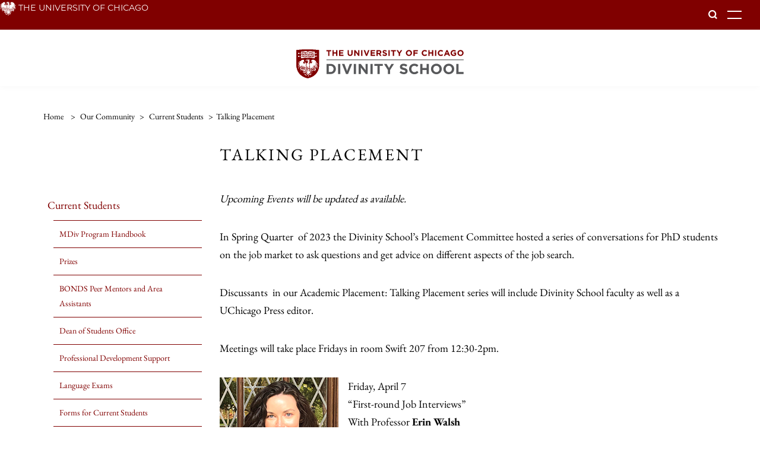

--- FILE ---
content_type: text/html; charset=UTF-8
request_url: https://divinity.uchicago.edu/our-community/current-students/talking-placement
body_size: 8049
content:

<!DOCTYPE html>
<html  lang="en" dir="ltr" prefix="og: https://ogp.me/ns#">
  <head>
    <meta charset="utf-8" />
<meta name="description" content="Upcoming Events will be updated as available. In Spring Quarter of 2023 the Divinity School’s Placement Committee hosted a series of conversations for PhD students on the job market to ask questions and get advice on different aspects of the job search. Discussants in our Academic Placement: Talking Placement series will include Divinity School faculty as well as a UChicago Press editor. Meetings will take place Fridays in room Swift 207 from 12:30-2pm." />
<link rel="canonical" href="https://divinity.uchicago.edu/our-community/current-students/talking-placement" />
<meta name="google-site-verification" content="Ld15dO5-3ujVgtRaUnWc5Uxmk9ULVqECoQ5plGMKKc0" />
<meta name="Generator" content="Drupal 10 (https://www.drupal.org)" />
<meta name="MobileOptimized" content="width" />
<meta name="HandheldFriendly" content="true" />
<meta name="viewport" content="width=device-width, initial-scale=1.0" />
<link rel="icon" href="/sites/default/files/UChDivFavicon.ico" type="image/vnd.microsoft.icon" />

    <title>Talking Placement | The University of Chicago Divinity School</title>
    <link rel="stylesheet" media="all" href="/core/misc/components/progress.module.css?t8gyoy" />
<link rel="stylesheet" media="all" href="/core/misc/components/ajax-progress.module.css?t8gyoy" />
<link rel="stylesheet" media="all" href="/core/modules/system/css/components/align.module.css?t8gyoy" />
<link rel="stylesheet" media="all" href="/core/modules/system/css/components/fieldgroup.module.css?t8gyoy" />
<link rel="stylesheet" media="all" href="/core/modules/system/css/components/container-inline.module.css?t8gyoy" />
<link rel="stylesheet" media="all" href="/core/modules/system/css/components/clearfix.module.css?t8gyoy" />
<link rel="stylesheet" media="all" href="/core/modules/system/css/components/details.module.css?t8gyoy" />
<link rel="stylesheet" media="all" href="/core/modules/system/css/components/hidden.module.css?t8gyoy" />
<link rel="stylesheet" media="all" href="/core/modules/system/css/components/item-list.module.css?t8gyoy" />
<link rel="stylesheet" media="all" href="/core/modules/system/css/components/js.module.css?t8gyoy" />
<link rel="stylesheet" media="all" href="/core/modules/system/css/components/nowrap.module.css?t8gyoy" />
<link rel="stylesheet" media="all" href="/core/modules/system/css/components/position-container.module.css?t8gyoy" />
<link rel="stylesheet" media="all" href="/core/modules/system/css/components/reset-appearance.module.css?t8gyoy" />
<link rel="stylesheet" media="all" href="/core/modules/system/css/components/resize.module.css?t8gyoy" />
<link rel="stylesheet" media="all" href="/core/modules/system/css/components/system-status-counter.css?t8gyoy" />
<link rel="stylesheet" media="all" href="/core/modules/system/css/components/system-status-report-counters.css?t8gyoy" />
<link rel="stylesheet" media="all" href="/core/modules/system/css/components/system-status-report-general-info.css?t8gyoy" />
<link rel="stylesheet" media="all" href="/core/modules/system/css/components/tablesort.module.css?t8gyoy" />
<link rel="stylesheet" media="all" href="/modules/contrib/google_cse/css/google_cse.css?t8gyoy" />
<link rel="stylesheet" media="all" href="/modules/custom/sidebar_block/css/sidebar-interaction.css?t8gyoy" />
<link rel="stylesheet" media="all" href="//stackpath.bootstrapcdn.com/bootstrap/4.1.1/css/bootstrap.min.css" />
<link rel="stylesheet" media="all" href="//cdnjs.cloudflare.com/ajax/libs/font-awesome/4.7.0/css/font-awesome.min.css" />
<link rel="stylesheet" media="all" href="/themes/custom/uch_div/src/scss/owl-carousel.min.css?t8gyoy" />
<link rel="stylesheet" media="all" href="/themes/custom/uch_div/src/scss/owl-theme.default.min.css?t8gyoy" />
<link rel="stylesheet" media="all" href="/themes/custom/uch_div/dist/css/theme.css?t8gyoy" />

    <script type="application/json" data-drupal-selector="drupal-settings-json">{"path":{"baseUrl":"\/","pathPrefix":"","currentPath":"node\/4005","currentPathIsAdmin":false,"isFront":false,"currentLanguage":"en"},"pluralDelimiter":"\u0003","suppressDeprecationErrors":true,"gtag":{"tagId":"G-1ELRB5NSDT","consentMode":false,"otherIds":[],"events":[],"additionalConfigInfo":[]},"ajaxPageState":{"libraries":"eJx9jMEOAiEMRH8I6ed4JAUr1gVKaLPq30uyrtl48DJ58yaZKGJqAzvEnUIfFLixua-CLl1WGgdjIsW4u6s0wwepVIIDe13zv83rjavLIrlQSEqw4aQzGo2KY9lXwwx5xm_3eMenU75QxBFikbTAp524zRNMxtKcvtSoQkSlN3Q7XhU","theme":"uch_div","theme_token":null},"ajaxTrustedUrl":{"\/search\/cse":true},"bootstrap":{"forms_has_error_value_toggle":null,"modal_animation":1,"modal_backdrop":"true","modal_focus_input":1,"modal_keyboard":1,"modal_select_text":1,"modal_show":1,"modal_size":"","popover_enabled":1,"popover_animation":1,"popover_auto_close":1,"popover_container":"body","popover_content":"","popover_delay":"0","popover_html":0,"popover_placement":"right","popover_selector":"","popover_title":"","popover_trigger":"click","tooltip_enabled":1,"tooltip_animation":1,"tooltip_container":"body","tooltip_delay":"0","tooltip_html":0,"tooltip_placement":"auto left","tooltip_selector":"","tooltip_trigger":"hover"},"googleCSE":{"cx":"000249264868219851947:iv_64pgxmrm","language":"en","resultsWidth":1200,"domain":"divinity.uchicago.edu","isDefault":true},"main_navigation":{"menu":[{"child":[{"title":"Admissions Info","url":"\/admissions\/admissions-info"},{"title":"Scholarships and Financial Aid","url":"\/admissions\/scholarships-financial-aid"},{"title":"Career Outcomes","url":"\/admissions\/career-outcomes"},{"title":"Tuition and Fees","url":"\/admissions\/tuition-and-fees"},{"title":"Visit","url":"\/admissions\/visits-and-events"}],"title":"Admissions","url":"\/admissions"},{"child":[{"title":"Areas of Study","url":"\/areas-of-study"},{"title":"Courses","url":"\/courses"},{"title":"Undergraduate Program in Religious Studies","url":"\/religious-studies"},{"title":"Degree Programs","url":"https:\/\/divinity.uchicago.edu\/academics"},{"title":"Student Prizes","url":"https:\/\/divinity.uchicago.edu\/our-community\/current-students\/prizes"},{"title":"Teaching, Leadership, and Service","url":"https:\/\/divinity.uchicago.edu\/craftteaching"},{"title":"MDiv Program","url":"https:\/\/divinity.uchicago.edu\/admissions\/MDivprogram"},{"title":"Wolf Seminars in Religion, Science, and Technology","url":"\/wolf-seminar"}],"title":"Academics","url":"\/academics"},{"child":[{"title":"Our Faculty ","url":"https:\/\/divinity.uchicago.edu\/directory\/all\/faculty\/all\/all"},{"title":"Faculty Interests","url":"\/research-faculty\/faculty-interests"},{"title":"Recent Books by Faculty","url":"\/facultybooks"},{"title":"CEDAR Initiative","url":"\/cedar"},{"title":"Dean\u0027s Forum","url":"\/research-faculty\/deans-forum"}],"title":"Research \u0026 Faculty","url":"\/research-faculty"},{"child":[{"title":"Alumni \u0026 Friends","url":"\/alumni-friends"},{"title":"Info for Current Students","url":"\/current-students"},{"title":"Professional Development Support","url":"https:\/\/divinity.uchicago.edu\/professionaldevelopment"},{"title":"Teaching Fellows","url":"https:\/\/divinity.uchicago.edu\/directory\/all\/teaching-fellows\/all\/all\/all"}],"title":"Our Community","url":"\/our-community"},{"child":[{"title":"Contact Us","url":"\/about\/contact-us"},{"title":"History","url":"\/about\/history"},{"title":"Accessibility","url":"\/accessibility"},{"title":"Events ","url":"https:\/\/divinity.uchicago.edu\/about\/events"},{"title":"Message from the Dean","url":"\/about\/message-dean"},{"title":"Leadership and staff ","url":"https:\/\/divinity.uchicago.edu\/directory\/all\/all\/all\/staff"},{"title":"Mission","url":"\/about\/mission"},{"title":"News","url":"\/news"},{"title":"Accreditation","url":"https:\/\/divinity.uchicago.edu\/accreditation"}],"title":"About","url":"\/about"},{"child":[{"title":"Sightings","url":"https:\/\/martycenter.org\/knowledge-exchange\/results?section=sightings"}],"title":"Martin Marty Center","url":"https:\/\/martycenter.org\/"}]},"sub_navigation":{"menu":[{"child":[],"title":"Students","url":"\/current-students"},{"child":[],"title":"Alumni","url":"\/alumni-friends"},{"child":[],"title":"Faculty","url":"\/about\/information-faculty"},{"child":[],"title":"Prospective Students","url":"\/admissions"},{"child":[],"title":"Jobs","url":"\/about\/jobs"}]},"user":{"uid":0,"permissionsHash":"5d780f39e1eb95047db5a01ddc9cf4a18c2cc495f53d89d2c2fd7fb180901fcd"}}</script>
<script src="/core/misc/drupalSettingsLoader.js?v=10.6.1"></script>
<script src="https://use.fontawesome.com/releases/v5.3.1/js/all.js" defer crossorigin="anonymous"></script>
<script src="https://use.fontawesome.com/releases/v5.3.1/js/v4-shims.js" defer crossorigin="anonymous"></script>
<script src="/modules/contrib/google_tag/js/gtag.js?t8gyoy"></script>

  </head>
  <body class="page-node-4005 path-node page-node-type-page has-glyphicons context-our-community-current-students-talking-placement">
    <a href="#main-content" class="visually-hidden focusable skip-link" tabindex="1">
      Skip to main content
    </a>
    
      <div class="dialog-off-canvas-main-canvas" data-off-canvas-main-canvas>
    <header>
    <div class="row header-top">
      <div class="header-top-left">
        <a href="https://www.uchicago.edu/" style="color: #ffffff; text-decoration: none;">
          <ul>
            <li><img src="/themes/custom/uch_div/images/menu_logo.svg" alt="The University of Chicago" aria-label="The University of Chicago"/></li>
            <li>THE UNIVERSITY OF CHICAGO</li>
          </ul>
        </a>
      </div>
      <div class="header-top-right">
        <ul class="nav d-block right-menu">
      <li class="nav-item">
      <a class = "nav-link" href="/current-students">Students</a>
    </li>
      <li class="nav-item">
      <a class = "nav-link" href="/alumni-friends">Alumni</a>
    </li>
      <li class="nav-item">
      <a class = "nav-link" href="/about/information-faculty">Faculty</a>
    </li>
      <li class="nav-item">
      <a class = "nav-link" href="/admissions">Prospective Students</a>
    </li>
      <li class="nav-item">
      <a class = "nav-link" href="/about/jobs">Jobs</a>
    </li>
  </ul>

        <form class="search-block-form google-cse" data-drupal-selector="search-block-form" action="/search/cse" method="get" id="search-block-form" accept-charset="UTF-8">
  <div class="form-item js-form-item form-type-search js-form-type-search form-item-keys js-form-item-keys form-no-label form-group">
      <label for="edit-keys" class="control-label sr-only">Search</label>
  
  
  <div class="input-group"><input title="Enter the terms you wish to search for." data-drupal-selector="edit-keys" class="form-search form-control" placeholder="Search" type="search" id="edit-keys" name="keys" value="" size="15" maxlength="128" data-toggle="tooltip" /><span class="input-group-btn"><button type="submit" value="Search" class="button js-form-submit form-submit btn-primary btn icon-only"><span class="sr-only">Search</span><span class="icon glyphicon glyphicon-search" aria-hidden="true"></span></button></span></div>

  
  
  </div>
<div class="form-actions form-group js-form-wrapper form-wrapper" data-drupal-selector="edit-actions" id="edit-actions"></div>

</form>

        <div class="header-menu-search-mobile" tabindex="0">
          <img src="/themes/custom/uch_div/images/search_icon.png" alt="search" />
        </div>
        <div class="header-menu-search" tabindex="0">
          <img src="/themes/custom/uch_div/images/search_icon.png" alt="search"/>
        </div>
        <button class="navbar-toggler" type="button" data-toggle="collapse" data-target="#collapsibleNavbar">
          <span class="sr-only">Toggle Menu</span>
          <span class="navbar-toggler-icon"></span>
        </button>
      </div>
    </div>
    <div class="row header-bottom">
      <div class="main-logo">
        <a href="/"><img src="/themes/custom/uch_div/images/main_logo.svg" alt="The University of Chicago homepage"/></a>
      </div>
      <div class="main-navigation-links">
         
    <nav role="navigation" aria-labelledby="block-uch-div-main-menu-menu" id="block-uch-div-main-menu">
          
      
      <ul class="navbar-nav">
                      <li class="nav-item">
                                                          <a href="/admissions" class="nav-link" data-drupal-link-system-path="node/8">Admissions <span class="caret"></span></a>
                <button class="dropdown-toggle" data-toggle="dropdown" tabindex="0" aria-expanded="false"  aria-label="Dropdown for Admissions"><span class="sr-only">Dropdown for Admissions</span></button>
                <ul class="dropdown-menu">
                      <li class="nav-item">
                                        <a href="/admissions/admissions-info" class="nav-link" data-drupal-link-system-path="node/2427">Admissions Info</a>
              </li>
                      <li class="nav-item">
                                        <a href="/admissions/scholarships-financial-aid" class="nav-link" data-drupal-link-system-path="node/2496">Scholarships and Financial Aid</a>
              </li>
                      <li class="nav-item">
                                        <a href="/admissions/career-outcomes" class="nav-link" data-drupal-link-system-path="node/2493">Career Outcomes</a>
              </li>
                      <li class="nav-item">
                                        <a href="/admissions/visits-and-events" class="nav-link" data-drupal-link-system-path="node/2486">Visit</a>
              </li>
        </ul>
  
              </li>
                      <li class="nav-item">
                                                          <a href="/academics" class="nav-link" data-drupal-link-system-path="node/9">Academics <span class="caret"></span></a>
                <button class="dropdown-toggle" data-toggle="dropdown" tabindex="0" aria-expanded="false"  aria-label="Dropdown for Academics"><span class="sr-only">Dropdown for Academics</span></button>
                <ul class="dropdown-menu">
                      <li class="nav-item">
                                        <a href="https://divinity.uchicago.edu/academics" class="nav-link">Degree Programs</a>
              </li>
                      <li class="nav-item">
                                        <a href="https://divinity.uchicago.edu/admissions/MDivprogram" title="MDiv Program" class="nav-link">MDiv Program</a>
              </li>
                      <li class="nav-item">
                                        <a href="/areas-of-study" class="nav-link" data-drupal-link-system-path="node/2359">Areas of Study</a>
              </li>
                      <li class="nav-item">
                                        <a href="/religious-studies" class="nav-link" data-drupal-link-system-path="node/2379">Undergraduate Program in Religious Studies</a>
              </li>
                      <li class="nav-item">
                                        <a href="/courses" class="nav-link" data-drupal-link-system-path="node/2675">Courses</a>
              </li>
                      <li class="nav-item">
                                        <a href="https://divinity.uchicago.edu/craftteaching" class="nav-link">Teaching, Leadership, and Service</a>
              </li>
                      <li class="nav-item">
                                        <a href="/wolf-seminar" class="nav-link" data-drupal-link-system-path="node/4550">Wolf Seminars in Religion, Science, and Technology</a>
              </li>
                      <li class="nav-item">
                                        <a href="https://divinity.uchicago.edu/our-community/current-students/prizes" class="nav-link">Student Prizes</a>
              </li>
        </ul>
  
              </li>
                      <li class="nav-item">
                                                          <a href="/research-faculty" class="nav-link" data-drupal-link-system-path="node/17">Research &amp; Faculty <span class="caret"></span></a>
                <button class="dropdown-toggle" data-toggle="dropdown" tabindex="0" aria-expanded="false"  aria-label="Dropdown for Research &amp; Faculty"><span class="sr-only">Dropdown for Research &amp; Faculty</span></button>
                <ul class="dropdown-menu">
                      <li class="nav-item">
                                        <a href="https://divinity.uchicago.edu/directory/all/faculty/all/all" class="nav-link">Our Faculty </a>
              </li>
                      <li class="nav-item">
                                        <a href="/research-faculty/faculty-interests" class="nav-link" data-drupal-link-system-path="node/3044">Faculty Interests</a>
              </li>
                      <li class="nav-item">
                                        <a href="/facultybooks" class="nav-link" data-drupal-link-system-path="node/2822">Recent Books by Faculty</a>
              </li>
                      <li class="nav-item">
                                        <a href="/research-faculty/deans-forum" class="nav-link" data-drupal-link-system-path="node/3817">Dean&#039;s Forum</a>
              </li>
                      <li class="nav-item">
                                        <a href="/cedar" class="nav-link" data-drupal-link-system-path="node/3524">CEDAR Initiative</a>
              </li>
        </ul>
  
              </li>
                      <li class="nav-item">
                                                          <a href="/our-community" class="nav-link" data-drupal-link-system-path="node/10">Our Community <span class="caret"></span></a>
                <button class="dropdown-toggle" data-toggle="dropdown" tabindex="0" aria-expanded="false"  aria-label="Dropdown for Our Community"><span class="sr-only">Dropdown for Our Community</span></button>
                <ul class="dropdown-menu">
                      <li class="nav-item">
                                        <a href="/alumni-friends" class="nav-link" data-drupal-link-system-path="node/13">Alumni &amp; Friends</a>
              </li>
                      <li class="nav-item">
                                        <a href="/current-students" class="nav-link" data-drupal-link-system-path="node/19">Info for Current Students</a>
              </li>
                      <li class="nav-item">
                                        <a href="https://divinity.uchicago.edu/professionaldevelopment" class="nav-link">Professional Development Support</a>
              </li>
                      <li class="nav-item">
                                        <a href="https://divinity.uchicago.edu/directory/all/teaching-fellows/all/all/all" class="nav-link">Teaching Fellows</a>
              </li>
        </ul>
  
              </li>
                      <li class="nav-item">
                                                          <a href="/about" class="nav-link" data-drupal-link-system-path="node/12">About <span class="caret"></span></a>
                <button class="dropdown-toggle" data-toggle="dropdown" tabindex="0" aria-expanded="false"  aria-label="Dropdown for About"><span class="sr-only">Dropdown for About</span></button>
                <ul class="dropdown-menu">
                      <li class="nav-item">
                                        <a href="/about/message-dean" class="nav-link" data-drupal-link-system-path="node/3463">Message from the Dean</a>
              </li>
                      <li class="nav-item">
                                        <a href="/about/mission" class="nav-link" data-drupal-link-system-path="node/4283">Mission</a>
              </li>
                      <li class="nav-item">
                                        <a href="https://divinity.uchicago.edu/directory/all/all/all/staff" class="nav-link">Leadership and staff </a>
              </li>
                      <li class="nav-item">
                                        <a href="/news" class="nav-link" data-drupal-link-system-path="news">News</a>
              </li>
                      <li class="nav-item">
                                        <a href="https://divinity.uchicago.edu/about/events" class="nav-link">Events </a>
              </li>
                      <li class="nav-item">
                                        <a href="/about/history" class="nav-link" data-drupal-link-system-path="node/2510">History</a>
              </li>
                      <li class="nav-item">
                                        <a href="/accessibility" class="nav-link" data-drupal-link-system-path="node/2809">Accessibility</a>
              </li>
                      <li class="nav-item">
                                        <a href="/about/contact-us" class="nav-link" data-drupal-link-system-path="node/550">Contact Us</a>
              </li>
                      <li class="nav-item">
                                        <a href="https://divinity.uchicago.edu/accreditation" class="nav-link">Accreditation</a>
              </li>
        </ul>
  
              </li>
                      <li class="nav-item">
                                                          <a href="https://martycenter.org/" class="nav-link">Martin Marty Center <span class="caret"></span></a>
                <button class="dropdown-toggle" data-toggle="dropdown" tabindex="0" aria-expanded="false"  aria-label="Dropdown for Martin Marty Center"><span class="sr-only">Dropdown for Martin Marty Center</span></button>
                <ul class="dropdown-menu">
                      <li class="nav-item">
                                        <a href="https://martycenter.org/knowledge-exchange/results?section=sightings" class="nav-link">Sightings</a>
              </li>
        </ul>
  
              </li>
        </ul>
  

  </nav>


      </div>
    </div>
    <div class="mobile-container">
    </div>
    <div class="mobile-search-container">
      <div class="first-layer search">
        <ul class="mobile-top-menu">
          <li class="nav-item first-layer-mobile-menu">
            <form class="search-block-form google-cse" data-drupal-selector="search-block-form-2" action="/search/cse" method="get" id="search-block-form--2" accept-charset="UTF-8">
  <div class="form-item js-form-item form-type-search js-form-type-search form-item-keys js-form-item-keys form-no-label form-group">
      <label for="edit-keys--2" class="control-label sr-only">Search</label>
  
  
  <div class="input-group"><input title="Enter the terms you wish to search for." data-drupal-selector="edit-keys" class="form-search form-control" placeholder="Search" type="search" id="edit-keys--2" name="keys" value="" size="15" maxlength="128" data-toggle="tooltip" /><span class="input-group-btn"><button type="submit" value="Search" class="button js-form-submit form-submit btn-primary btn icon-only"><span class="sr-only">Search</span><span class="icon glyphicon glyphicon-search" aria-hidden="true"></span></button></span></div>

  
  
  </div>
<div class="form-actions form-group js-form-wrapper form-wrapper" data-drupal-selector="edit-actions" id="edit-actions--2"></div>

</form>

          </li>
        </ul>
      </div>
    </div>
</header>

<div id="main-content" class="container page-content-wrap p-md-0" role="main">
  
    <div data-drupal-messages-fallback class="hidden"></div><div class="breadcrumbs container">
  <div class="row">
    
  <div class="breadcrumb-wrapper">
    <ol class="breadcrumb">
                        <li >
            <a href="/">Home</a>
          </li>
          <li aria-hidden="true">
            &gt;
          </li>
                                <li >
            <a href="/our-community">Our Community</a>
          </li>
          <li aria-hidden="true">
            &gt;
          </li>
                                <li >
            <a href="/current-students">Current Students</a>
          </li>
          <li aria-hidden="true">
            &gt;
          </li>
                                <li >
            Talking Placement
          </li>
                  </ol>
  </div>

  </div>
</div>  <div class="" id = "basic-page">
	<div class="container page-container">
		<div class="row">
			<div class="col offset-sm-4 offset-md-3 title">
				<h1>Talking Placement </h1>
			</div>
		</div>
		<div class="row">
														<div class="col-sm-4 col-md-3 pl-md-0 sidebar">
					<div class="side-bar"><ul class='sidebar-block-menu'><li class='parent'><a href="/current-students">Current Students</a></li><li><a href="/our-community/current-students/mdiv-program-handbook">MDiv Program Handbook</a></li><li><a href="/prizes">Prizes</a></li><li><a href="/our-community/current-students/bonds-peer-mentors">BONDS Peer Mentors and Area Assistants</a></li><li><a href="/our-community/dean-students">Dean of Students Office</a></li><li><a href="/professionaldevelopment">Professional Development Support</a></li><li><a href="/our-community/current-students/language-exams">Language Exams</a></li><li><a href="/our-community/current-students/forms-current-students">Forms for Current Students</a></li><li><a href="/our-community/current-students/divinity-school-teaching-fellows">Divinity School Teaching Fellows</a></li><li><a href="/our-community/current-students/policies">Policies</a></li><li><a href="/convocation">Convocation</a></li><li class='active'><a href="/our-community/current-students/talking-placement">Talking Placement</a></li><li><a href="/our-community/current-students/amrsma-handbook">MA Handbook</a></li><li><a href="/our-community/current-students/phd-handbook">PhD Handbook</a></li></ul></div>
				</div>
								<div class="col-sm-8 col-md-9 pr-md-0 main-content">
																									<p><em>Upcoming Events will be updated as available.</em></p>

<p>In Spring Quarter&nbsp; of 2023 the Divinity School’s Placement Committee hosted a series of conversations for PhD students on the job market to ask questions and get advice on different aspects of the job search.</p>

<p>Discussants&nbsp; in our Academic Placement: Talking Placement series will include Divinity School faculty as well as a UChicago Press editor.</p>

<p>Meetings will take place Fridays in room Swift 207 from 12:30-2pm.</p>

<div alt="Erin Walsh" data-embed-button="file_browser" data-entity-embed-display="image:image" data-entity-embed-display-settings="{&quot;image_style&quot;:&quot;&quot;,&quot;image_link&quot;:&quot;&quot;}" data-entity-type="file" data-entity-uuid="b0beaed2-aa18-4c4a-bead-1704ee89771b" data-langcode="en" class="align-left embedded-entity">  <img loading="lazy" src="/sites/default/files/erin_walsh.jpg" alt="Erin Walsh" class="img-fluid">

</div>


<p>Friday, April 7<br>
“First-round Job Interviews”<br>
With Professor <strong>Erin Walsh</strong></p>

<div style="clear:both;">&nbsp;</div>

<div alt="Sarah Hammerschlag" data-embed-button="file_browser" data-entity-embed-display="image:image" data-entity-embed-display-settings="{&quot;image_style&quot;:&quot;&quot;,&quot;image_link&quot;:&quot;&quot;}" data-entity-type="file" data-entity-uuid="18a4350d-0d39-4b04-add9-8df528740e56" data-langcode="en" class="align-left embedded-entity">  <img loading="lazy" src="/sites/default/files/hammerschlag_0.jpg" alt="Sarah Hammerschlag" class="img-fluid">

</div>


<p>Friday, April 21<br>
“Writing a Job Talk”<br>
With Professor <strong>Sarah Hammerschlag</strong></p>

<div style="clear:both;">&nbsp;</div>

<div alt="Jeffrey Stackert" data-embed-button="file_browser" data-entity-embed-display="image:image" data-entity-embed-display-settings="{&quot;image_style&quot;:&quot;&quot;,&quot;image_link&quot;:&quot;&quot;}" data-entity-type="file" data-entity-uuid="426d62fe-439d-4d65-9ea9-febd218036a4" data-langcode="en" class="align-left embedded-entity">  <img loading="lazy" src="/sites/default/files/jeffrey_stackert_-_photo_credit_erielle_bakkum.jpeg" alt="Jeffrey Stackert" class="img-fluid">

</div>


<p>Friday, May 5<br>
“Campus Visits”<br>
With Professor <strong>Jeffrey Stackert</strong></p>

<div style="clear:both;">&nbsp;</div>

<p>Friday, May 19<br>
“Dissertation-to-Book”<br>
With <strong>Kyle Wagner,</strong> Editor, UChicago Press</p>

												</div>
		</div>
	</div>
</div>



</div>

<footer>
  <div class="container">
    <div class="row">
      <div class="col-xl-3 col-lg-2 col-md-6">
                  <a href ="https://www.uchicago.edu/"><img class="img-fluid" src="https://divinity.uchicago.edu/sites/default/files/footer-logo/University_of_Chicago_Logo_White.svg" alt="Divinity School Homepage"></a>
               </div>
      <div class="col-md-6 col-sm-12 d-md-block d-lg-none links cta-links footer-links">
          <a class="" href="https://apply-divinity.uchicago.edu/apply/">Apply</a><a class="" href="https://giving.uchicago.edu/site/Donation2?df_id=1681&amp;mfc_pref=T&amp;1681.donation=form1&amp;set.DesignationType=1027&amp;set.Designee=1940">Give</a>
        </div>
      <div class="col-xl-2 col-lg-3 col-md-3">
                  <span>Swift Hall</span>
<span>1025 E 58th Street<br> Chicago, IL 60637<br>773-702-8221</span>
              </div>
      <div class="col-lg-4 col-md-5">
        
    <nav role="navigation" aria-labelledby="block-uch-div-footer-menu" id="block-uch-div-footer">
            
  <h2 class="visually-hidden" id="block-uch-div-footer-menu">Footer menu</h2>
  

                      <ul class="nav navbar-nav">
                    <li class="nav-item">
                <a href="http://accessibility.uchicago.edu" class="nav-link">Accessibility</a>
              </li>
                <li class="nav-item">
                <a href="https://apply-divinity.uchicago.edu/apply/" class="nav-link">Apply</a>
              </li>
                <li class="nav-item">
                <a href="/about/contact-us" class="nav-link" data-drupal-link-system-path="node/550">Contact Us</a>
              </li>
                <li class="nav-item">
                <a href="https://giving.uchicago.edu/site/Donation2?3960.donation=form1&amp;df_id=3960&amp;mfc_pref=T&amp;s_src=31W2500AA" class="nav-link">Give</a>
              </li>
                <li class="nav-item">
                <a href="https://www.uchicago.edu/about/non_discrimination_statement/" class="nav-link">Non-Discrimination Statement</a>
              </li>
                <li class="nav-item">
                <a href="https://grad.uchicago.edu/about-us/privacy-notice/" class="nav-link">Privacy Policy</a>
              </li>
        </ul>
  

  </nav>


      </div>
      <div class="col-lg-3 col-md-4">
        
    <nav role="navigation" aria-labelledby="block-sociallinks-menu" id="block-sociallinks">
            
  <h2 class="visually-hidden" id="block-sociallinks-menu">Social Links</h2>
  

        
<div class="social-icons">
  	        <a href="https://www.youtube.com/channel/UCCuAML_eHRILTUegijPW-ng/about" target="_blank" title="The University of Chicago Divinity School YouTube"><i class="fab fa-youtube"></i></a>
  	        <a href="https://twitter.com/uchidivinity?lang=en" target="_blank" title="The University of Chicago Divinity School Twitter"><i class="fab fa-twitter"></i></a>
  	        <a href="https://www.facebook.com/uchidivinity" target="_blank" title="The University of Chicago Divinity School Facebook"><i class="fab fa-facebook-f"></i></a>
  	        <a href="https://www.instagram.com/uchidivinity/" target="_blank" title="The University of Chicago Divinity School Instagram"><i class="fab fa-instagram"></i></a>
  	        <a href="https://divinity.uchicago.edu/contact-us" target="_blank" title="The University of Chicago Divinity School Contact"><i class="fas fa-envelope"></i></a>
  </div>
  </nav>


      </div>
    </div>
    <div class = "row footer-info">
         <p>© 2026 Divinity School</p>
        <div class="edit-node">
      <a href="/sitemap">Sitemap</a>
    </div>
    <div class="edit-node">
      <a href="/site-info">Site Info</a>
    </div>
          <div class="edit-node">
        <a href="/user/login">Login</a>
      </div>
        </div>
  </div>
</footer>

<script>
  function openTab(evt, cityName) {
    var i, tabcontent, tablinks;
    tabcontent = document.getElementsByClassName("tabcontent");
    for (i = 0; i < tabcontent.length; i++) {
      tabcontent[i].style.display = "none";
    }
    tablinks = document.getElementsByClassName("tablinks");
    for (i = 0; i < tablinks.length; i++) {
      tablinks[i].className = tablinks[i].className.replace(" active", "");
    }
    document.getElementById(cityName).style.display = "block";
    evt.currentTarget.className += " active";
  }
</script>

  </div>

    
    <script src="/modules/contrib/jquery_once/lib/jquery_3.7.1_jquery.min.js?v=3.7.1"></script>
<script src="/core/assets/vendor/underscore/underscore-min.js?v=1.13.7"></script>
<script src="/core/assets/vendor/once/once.min.js?v=1.0.1"></script>
<script src="/core/misc/drupal.js?v=10.6.1"></script>
<script src="/core/misc/drupal.init.js?v=10.6.1"></script>
<script src="/core/assets/vendor/tabbable/index.umd.min.js?v=6.3.0"></script>
<script src="/themes/contrib/bootstrap/js/bootstrap-pre-init.js?t8gyoy"></script>
<script src="//cdnjs.cloudflare.com/ajax/libs/OwlCarousel2/2.1.6/owl.carousel.min.js"></script>
<script src="https://www.youvisit.com/tour/Embed/js3"></script>
<script src="/themes/custom/uch_div/js/custom.js?t8gyoy"></script>
<script src="/themes/custom/uch_div/js/tab.js?t8gyoy"></script>
<script src="//cdnjs.cloudflare.com/ajax/libs/popper.js/1.14.3/umd/popper.min.js"></script>
<script src="//stackpath.bootstrapcdn.com/bootstrap/4.1.1/js/bootstrap.min.js"></script>
<script src="/themes/contrib/bootstrap/js/drupal.bootstrap.js?t8gyoy"></script>
<script src="/themes/contrib/bootstrap/js/attributes.js?t8gyoy"></script>
<script src="/themes/contrib/bootstrap/js/theme.js?t8gyoy"></script>
<script src="/themes/contrib/bootstrap/js/popover.js?t8gyoy"></script>
<script src="/themes/contrib/bootstrap/js/tooltip.js?t8gyoy"></script>
<script src="/modules/contrib/google_cse/js/google_cse.js?t8gyoy"></script>
<script src="/core/misc/progress.js?v=10.6.1"></script>
<script src="/themes/contrib/bootstrap/js/misc/progress.js?t8gyoy"></script>
<script src="/core/assets/vendor/loadjs/loadjs.min.js?v=4.3.0"></script>
<script src="/core/misc/debounce.js?v=10.6.1"></script>
<script src="/core/misc/announce.js?v=10.6.1"></script>
<script src="/core/misc/message.js?v=10.6.1"></script>
<script src="/themes/contrib/bootstrap/js/misc/message.js?t8gyoy"></script>
<script src="/core/misc/ajax.js?v=10.6.1"></script>
<script src="/themes/contrib/bootstrap/js/misc/ajax.js?t8gyoy"></script>
<script src="/modules/contrib/google_tag/js/gtag.ajax.js?t8gyoy"></script>
<script src="/modules/custom/sidebar_block/js/sidebar-interaction.js?v=1.x"></script>

  </body>
</html>


--- FILE ---
content_type: text/css
request_url: https://divinity.uchicago.edu/modules/custom/sidebar_block/css/sidebar-interaction.css?t8gyoy
body_size: 48
content:
.handle {
	background-repeat: no-repeat;
	background-position: center bottom;
	display: table-row;
	float: right;
	width: 21px;
	height: 16px;
	font-size: 20px;
	line-height: 36px;
	vertical-align: middle;
	color:#000;
}                                                                                    
.collapsed:before{
	content: "\f107";
    font: normal normal normal 14px/1 FontAwesome;
    color: #b31b1b;
    font-size: 100%;
    text-rendering: auto;
    opacity: 0.7;
    line-height: 1.25;
    -webkit-font-smoothing: antialiased;
}
.collapsed { 
	font-weight:300;
	background-repeat: no-repeat;                                            
	background-position: center bottom;                                      
	cursor: pointer;                                                         
}                                                                                    
span.handle.expanded:before {
    content: "\f106";
    font: normal normal normal 14px/1 FontAwesome;
    color: #b31b1b;
    font-size: 100%;
    text-rendering: auto;
    opacity: 0.7;
    line-height: 1.25;
    -webkit-font-smoothing: antialiased;
}
.expanded {                                                                          
	font-weight:300;
	background-repeat: no-repeat;                                            
	background-position: center bottom;                                      
	cursor: pointer;
}

.sidebar-block-menu li a:hover, .sidebar-block-menu li a:focus {
	color: #000;
	text-decoration: none;
}

--- FILE ---
content_type: text/javascript
request_url: https://divinity.uchicago.edu/modules/custom/sidebar_block/js/sidebar-interaction.js?v=1.x
body_size: -280
content:
jQuery(".active > span").addClass("expanded");
jQuery( ".active > span" ).click(function() {
	jQuery(this).toggleClass(".active > span");
	jQuery(this).toggleClass("expanded collapsed").siblings("ul").toggle();
});